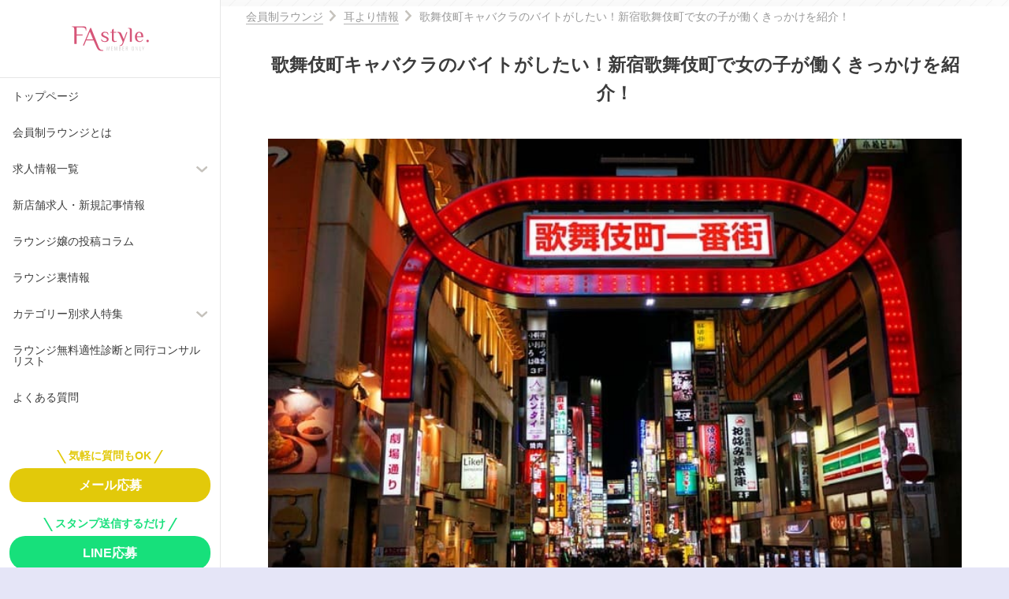

--- FILE ---
content_type: text/html; charset=UTF-8
request_url: https://fa-style.jp/help_detail/504
body_size: 29848
content:
<!DOCTYPE html>
<html lang="ja">

<head>
  <meta name="google-site-verification" content="jvSrDupC7OmyCkDodrSSuMu1e-7-OWuJZND_x80ngpY" />
  <meta name="robots" content="noindex,nofollow">  <meta http-equiv="X-UA-Compatible" content="IE=edge">
  <title>歌舞伎町キャバクラのバイトがしたい！新宿歌舞伎町で女の子が働くきっかけを紹介！｜FAstyle</title>
  <meta charset="UTF-8">
  <meta name="keywords" content="会員制ラウンジ,ラウンジ嬢,ラウンジバイト,新宿,歌舞伎町,">
  <meta name="description" content="新宿歌舞伎町は日本一の繁華街です。歌舞伎町のキャバクラでは毎日のように女の子の面接や体験入店が行われています。なぜ歌舞伎町のキャバクラで女の子は働きたがるのか？歌舞伎町キャバクラ経験者が歌舞伎町の女の子あるあるを記事にしてくれました！歌舞伎町キャバクラで働きたいなら【公式】FAstyle">
  <meta name="viewport" content="width=device-width, initial-scale=1, maximum-scale=1">
  <link rel="icon" href="/favicon.svg" type="image/svg+xml">

      <!-- Facebook OGP -->
    <meta property="og:url" content="https://fa-style.jp/help_detail/504">
    <meta property="og:type" content="website">
    <meta property="og:title" content="歌舞伎町キャバクラのバイトがしたい！新宿歌舞伎町で女の子が働くきっかけを紹介！">
    <meta property="og:image" content="https://fa-style.jp/image/help/504/2/1/504.jpeg">
    <meta property="og:description" content="新宿歌舞伎町は日本一の繁華街です。歌舞伎町のキャバクラでは毎日のように女の子の面接や体験入店が行われています。なぜ歌舞伎町のキャバクラで女の子は働きたがるのか？歌舞伎町キャバクラ経験者が歌舞伎町の女の子あるあるを記事にしてくれました！歌舞伎町キャバクラで働きたいなら【公式】FAstyle">
    <meta property="og:site_name" content="FAstyle" />
    <meta property="og:locale" content="ja_JP">
    <!-- Facebook OGP -->
    <!-- Twitter OGP -->
    <meta name="twitter:title" content="歌舞伎町キャバクラのバイトがしたい！新宿歌舞伎町で女の子が働くきっかけを紹介！" />
    <meta name="twitter:card" content="summary_large_image">
    <meta name="twitter:image:src" content="https://fa-style.jp/image/help/504/2/1/504.jpeg">
    <meta name="twitter:description" content="新宿歌舞伎町は日本一の繁華街です。歌舞伎町のキャバクラでは毎日のように女の子の面接や体験入店が行われています。なぜ歌舞伎町のキャバクラで女の子は働きたがるのか？歌舞伎町キャバクラ経験者が歌舞伎町の女の子あるあるを記事にしてくれました！歌舞伎町キャバクラで働きたいなら【公式】FAstyle">
    <!-- Twitter OGP -->
  
  <link rel="canonical" href="https://fa-style.jp/help_detail/504" />
    <link rel="stylesheet" href="/assets/css/common2021.css?20210429">
          <link href="/assets/css/page.css" rel="stylesheet">
            <script type="text/javascript" src="https://cdnjs.cloudflare.com/ajax/libs/lazysizes/5.2.0/lazysizes.min.js"></script>
  <script type="text/javascript"
    src="https://cdnjs.cloudflare.com/ajax/libs/lazysizes/5.2.0/plugins/unveilhooks/ls.unveilhooks.min.js"></script>
    
<!-- Global Site Tag (gtag.js) - Google Analytics -->
<script async src="https://www.googletagmanager.com/gtag/js?id=UA-107509860-1"></script>
<script>
  window.dataLayer = window.dataLayer || [];
  function gtag(){dataLayer.push(arguments)};
  gtag('js', new Date());

  gtag('config', 'UA-107509860-1');
</script>
  
<!-- Google Tag Manager -->
<script>(function(w,d,s,l,i){w[l]=w[l]||[];w[l].push({'gtm.start':
new Date().getTime(),event:'gtm.js'});var f=d.getElementsByTagName(s)[0],
j=d.createElement(s),dl=l!='dataLayer'?'&l='+l:'';j.async=true;j.src=
'https://www.googletagmanager.com/gtm.js?id='+i+dl;f.parentNode.insertBefore(j,f);
})(window,document,'script','dataLayer','GTM-TWQ3958');</script>
<!-- End Google Tag Manager -->
</head>
<body class="lounge_help">
  <div class="l-wrap">
    <!-- Google Tag Manager (noscript) -->
<noscript><iframe src="https://www.googletagmanager.com/ns.html?id=GTM-TWQ3958" height="0" width="0" style="display:none;visibility:hidden"></iframe></noscript>
<!-- End Google Tag Manager (noscript) -->
<header class="l-header">
<div class="l-header-inner">
  <div class="siteLogo"><a href="/">FAstyle</a></div>
  <button class="globalNav-toggle"><span></span><span></span></button>
  <nav class="globalNav">
    <ul class="globalNav-inner">
      <li class="globalNav-item"><a class="is-current" href="/">トップページ</a></li>
      <li class="globalNav-item"><a href="/lounge">会員制ラウンジとは</a></li>
      <li class="globalNav-item">
        <button class="globalNav-parent">求人情報一覧</button>
        <ul class="globalNav-child">
          <li class="globalNav-child-item"><a href="/job_list">すべての求人</a></li>
          <li class="globalNav-child-item"><a href="/job_list?area_id=1">西麻布ラウンジの求人</a></li>
          <li class="globalNav-child-item"><a href="/job_list?area_id=2">六本木ラウンジの求人</a></li>
          <li class="globalNav-child-item"><a href="/job_list?area_id=3">恵比寿ラウンジの求人</a></li>
          <li class="globalNav-child-item"><a href="/job_list?area_id=4">青山ラウンジの求人</a></li>
          <li class="globalNav-child-item"><a href="/job_list?area_id=5">銀座ラウンジの求人</a></li>
          <li class="globalNav-child-item"><a href="/job_list?area_id=6">赤坂ラウンジの求人</a></li>
          <li class="globalNav-child-item"><a href="/job_list?area_id=7">麻布十番ラウンジの求人</a></li>
        </ul>
      </li>
      <li class="globalNav-item"><a href="/information_list">新店舗求人・新規記事情報</a></li>
      <li class="globalNav-item"><a href="/help_list">ラウンジ嬢の投稿コラム</a></li>
      <li class="globalNav-item"><a href="/blog_list">ラウンジ裏情報</a></li>
      <li class="globalNav-item">
        <button class="globalNav-parent">カテゴリー別求人特集</button>
        <ul class="globalNav-child">
          <li class="globalNav-child-item"><a href="/job_list?is_recommend=1">おすすめラウンジ求人</a></li>
          <li class="globalNav-child-item"><a href="/campaign_list">バイト探しキャンペーン情報</a></li>
                    <li class="globalNav-child-item"><a href="/joboffer">お昼のお仕事紹介！夜職から昼職へ！</a></li>
        </ul>
      </li>
      <li class="globalNav-item"><a href="https://fa-style.jp/member_list">ラウンジ無料適性診断と同行コンサルリスト</a></li>
      <li class="globalNav-item"><a href="https://fa-style.jp/faq">よくある質問</a></li>
    </ul>
  </nav>
  <div class="cta">
    <div class="cta-item cta-primary">
      <div class="cta-text">気軽に質問もOK</div><a class="cta-btn" href="/mail" target="_blank">メール応募</a>
    </div>
    <div class="cta-item cta-secondary">
      <div class="cta-text">スタンプ送信するだけ</div><a class="cta-btn" href="https://lin.ee/HVFsC0c" target="_blank">LINE応募</a>
    </div>
  </div>
</div>
</header>
    
        <nav class="breadcrumb">
      <ol itemscope itemtype="http://schema.org/BreadcrumbList">
        <li class="top" itemscope itemprop="itemListElement" itemtype="http://schema.org/ListItem">
          <a itemprop="item" href="https://fa-style.jp/"><span itemprop="name">会員制ラウンジ</span></a>
          <meta itemprop="position" content="1">
        </li>
        <li itemscope itemprop="itemListElement" itemtype="http://schema.org/ListItem">
          <a itemprop="item" href="https://fa-style.jp/help_list?category=1"><span itemprop="name">耳より情報</span></a>
          <meta itemprop="position" content="2">
        </li>
        <li itemscope itemprop="itemListElement" itemtype="http://schema.org/ListItem">
          <a itemprop="item" href="https://fa-style.jp/help_detail/504"><span itemprop="name">歌舞伎町キャバクラのバイトがしたい！新宿歌舞伎町で女の子が働くきっかけを紹介！</span></a>
          <meta itemprop="position" content="3">
        </li>
      </ol>
    </nav>
    <div class="l-content is-article">
            <section>
        <!--
                    <section class="campaign_visual">
                        <img src="/img/lounge_visual.png" alt="">
                    </section>
        -->
        <section class="sec_campDetail">
          <h2 class="shopDetailttl">
            歌舞伎町キャバクラのバイトがしたい！新宿歌舞伎町で女の子が働くきっかけを紹介！
          </h2>
          <p class="text_area">
            <p><img alt="" src="/js/ckfinder/userfiles/images/%E6%AD%8C%E8%88%9E%E4%BC%8E%E7%94%BA%20(1)%20(1).jpg" style="width: 100%; height: 100%;" /></p>

<h1 style="position: relative; padding: 1em; background: rgb(175, 238, 238);"><span style="font-size:18px;"><strong>新宿歌舞伎町のキャバクラはキャバ嬢達の憧れ⁉女の子が歌舞伎町で働くきっかけを紹介！</strong></span></h1>
&nbsp;

<p><span style="font-size:14px;">今回の内容は、「歌舞伎町キャバクラのバイトがしたい！新宿歌舞伎町で女の子が働くきっかけを紹介！</span>」。<span style="font-size:14px;">キャバクラでバイトしたい女の子なら一度は憧れる「新宿歌舞伎町」。高級キャバクラで働きたいと思う女の子が今日も面接や体験入店をしに集まっている。</span><br />
<br />
<span style="font-size:14px;">時給が高いや華やかな世界で働きたいなど女の子の理由は様々です。記事を書いてくれた女の子はどんな理由だったのでしょう？</span><br />
<br />
<span style="font-size:14px;">今回の寄稿者は新宿歌舞伎町キャバクラ経験者のえみみさん。彼女が歌舞伎町で働きたかったきっかけを「歌舞伎町で女の子が働くきっかけを紹介！」というタイトルで記事にしてくれました！<br />
<br />
たくさんの女の子が共感するであろう今回の記事を読んでみましょう！</span></p>
&nbsp;<br />
&nbsp;
<div style="background-color: rgb(238, 238, 238); border: 1px solid rgb(204, 204, 204); padding: 5px 10px;">
<p style="text-align: center;"><span style="font-size: 14px;">◆目次◆</span></p>
<br />
<span style="font-size: 14px;">1.&nbsp;<a href="#有名キャバ嬢に会える" style="letter-spacing: 0.05em;">有名キャバ嬢に会える</a></span><br />
<span style="font-size: 14px;">2.&nbsp;<a href="#日銭が稼げる" style="letter-spacing: 0.05em;">日銭が稼げる</a></span><br />
<span style="font-size: 14px;">3.&nbsp;<a href="#可愛い格好ができる" style="letter-spacing: 0.05em;">可愛い格好ができる</a></span><br />
<span style="font-size: 14px;">4.&nbsp;<a href="#他のお店に移籍したい" style="letter-spacing: 0.05em;">他のお店に移籍したい</a></span><br />
&nbsp;</div>
&nbsp;

<hr />
<hr /> &nbsp;
<h2><strong>歌舞伎町キャバクラのバイトがしたい！新宿歌舞伎町で女の子が働くきっかけを紹介！</strong></h2>
<img alt="" src="/js/ckfinder/userfiles/images/shutterstock_1205931553%20(1)%20(1).jpg" style="width: 100%; height: 100%;" />
<div style="text-align: center;"><font size="1">初心を忘れちゃいけませんよ！</font></div>
&nbsp;

<p><span style="font-family:times new roman,times,serif;"><span style="font-size:14px;">私がキャバクラを始めたての頃、歌舞伎町や六本木のキャバクラ体験入店が楽しみで仕方がなかった時がありました。<br />
<br />
その理由をご紹介します！</span></span></p>
&nbsp;<br />
&nbsp;
<h3><strong><a id="有名キャバ嬢に会える" name="有名キャバ嬢に会える"></a>1.有名キャバ嬢に会える</strong></h3>

<p><img alt="" src="/js/ckfinder/userfiles/images/shutterstock_1537432019%20(1).jpg" style="width: 100%; height: 100%;" /><br />
<span style="font-size:14px;"><span style="font-family:times new roman,times,serif;">田舎から上京してきた私は、歌舞伎町のとある有名キャバ嬢に憧れていました。<br />
<br />
彼女が働いているキャバクラに体験入店に行けば憧れの人に会えるという、非常に短絡的な考えのもと私は動きました（笑）<br />
<br />
今となってはバカというかアホすぎる動機なのですが、SNS越しで見ていた、キラキラしている有名人に会えるのが楽しみすぎて、ウキウキして体験入店に行っていました（笑）<br />
<br />
しかもお目当てのキャバ嬢さんが出勤している日に合わせて体験入店を組んでいました。（謎の徹底ぶり（笑））</span></span></p>
&nbsp;<br />
&nbsp;
<h3><strong><a id="日銭が稼げる" name="日銭が稼げる"></a>2.日銭が稼げる</strong></h3>

<p><img alt="" src="/js/ckfinder/userfiles/images/%E3%81%8A%E9%87%91%E3%81%BB%E3%81%97%E3%81%84%20(1)%20(1).jpg" style="width: 100%; height: 100%;" /><br />
<span style="font-size:14px;"><span style="font-family:times new roman,times,serif;">有名人にも会えて、しかも日銭が稼げる！こんないい仕事ないと思っていました。<br />
<br />
私は貯金が趣味なので、学生時代の親からの仕送りは全て貯金し、自分でアルバイトをして得たお金は貯金と日々の生活費として使っていました。<br />
<br />
体験入店で得たお金はそれこそ生活費に当てていました。 急な出費のときの日銭はとてもありがたいものです（笑）<br />
<br />
あ、ちなみに、体入荒らしはよくないですよ！体入荒らしブラックリストがあるとかないとか聞いたことがあります（笑）</span></span></p>
&nbsp;<br />
&nbsp;
<h3><strong><a id="可愛い格好ができる" name="可愛い格好ができる"></a>3.可愛い格好ができる</strong></h3>

<p><img alt="" src="/js/ckfinder/userfiles/images/shutterstock_158730791%20(1)%20(1).jpg" style="width: 100%; height: 100%;" /><br />
<span style="font-size:14px;"><span style="font-family:times new roman,times,serif;">普段できないような可愛らしいドレスが着れるのも、キャバクラならではだと思うのですが、キャバクラを始めた時はそれがすごく嬉しくてるんるんしてました！<br />
<br />
可愛いドレスにかわいいヘアアレンジまでしてもらって、はじめての体験入店は自分が自分じゃないように思えたくらいです。<br />
<br />
新しい自分との出会いと、これから新しい人生が始まる！その分岐点に自分は今いるんだ！と思っていました。</span></span></p>
&nbsp;<br />
&nbsp;
<h3><strong><a id="他のお店に移籍したい" name="他のお店に移籍したい"></a>4.他のお店に移籍したい</strong></h3>

<p><img alt="" src="/js/ckfinder/userfiles/images/%E6%80%AF%E3%81%88%E3%82%8B%E5%A5%B3%E6%80%A7%20(2)%20(1).jpg" style="width: 100%; height: 100%;" /><br />
<span style="font-size:14px;"><span style="font-family:times new roman,times,serif;">当時、働いていたキャバクラがあったのですが、そのキャバクラが嫌すぎてはやく退店してたくて、新しいお店の体験入店が待ち遠しい時がありました。<br />
<br />
当時在籍していたキャバクラは色恋管理がひどく、いろんなスタッフから声をかけられていました。<br />
<br />
「<u><strong>営業後にご飯に行こうよ</strong></u>」<br />
<br />
「<u><strong>次の日休みの日、何してる？たまには気分転換にご飯とかどう？</strong></u>」<br />
<br />
など、しつこく言われていて、もう散々でした。<br />
<br />
なので、できるだけ早く次のキャバクラを探したく、体験入店が楽しみで仕方なかったです。<br />
<br />
これは「あるある」ではないですが、こんな経験、話もありました！くらいに思っていてください！<br />
<br />
おわり</span></span></p>
<br />
<br />
&nbsp;
<div style="position: relative; padding: 1em; background: #afeeee;"><span style="font-size:18px;"><strong>編集後記</strong></span> <span style="position: absolute;  top: 100%;  left: 30px;  border: 15px solid   transparent;  border-top: 15px solid #afeeee;  width: 0;  height: 0;"> </span></div>
&nbsp;

<p><span br="" style="font-size:14px;">歌舞伎町のキャバクラで働く女の子の働く「きっかけ」の記事はいかがでしたか？</span><br />
<br />
<span style="font-size: 14px;">華やかな世界で輝きたい女の子の気持ち。すごくわかります。<br />
<br />
新宿歌舞伎町や六本木のキャバクラで働くと自信がついて、輝きだす女の子が多いです！<br />
<br />
可愛いやキレイだけではなく、有名な女の子と働けるって<br />
<br />
自分磨きにもなるし<br />
<br />
お金も貰える<br />
<br />
から会員制ラウンジのバイトやキャバクラのバイトは人気があります。<br />
<br />
ぜひあなたもチャレンジしてみましょう！<br />
<br />
<br />
<strong><span style="font-size:18px;">【 有名キャバ嬢やSNSで有名な女の子に会える？絞り込み検索一覧 】</span></strong><br />
<br />
<b>【 <a href="https://fa-style.jp/job_list?area_id=2&amp;category_id=1">六本木&nbsp;会員制ラウンジ</a>&nbsp;】<br />
<br />
【 <a href="https://fa-style.jp/job_list?area_id=2&amp;category_id=5">六本木&nbsp;キャバクラ</a>&nbsp;】</b></span><br />
<br />
<b style="font-size: 14px;">​【&nbsp;<a href="https://fa-style.jp/job_list?area_id=10&amp;category_id=5">新宿歌舞伎町&nbsp;キャバクラ</a>&nbsp;】</b><br />
<br />
<br />
<span style="font-size: 14px;">FAstyleのコラムには会員制ラウンジに関する記事をたくさん投稿しています！ラウンジについて気になる人や面接体験入店をしてみたいと思う女の子は是非読んで見てください！</span></p>
&nbsp;

<div class="blogcardfu" style="width:auto;max-width:9999px;border:1px solid #E0E0E0;border-radius:3px;margin:10px 0;padding:15px;line-height:1.4;text-align:left;background:#fff0f5;"><a href="https://fa-style.jp/help_detail/305" style="display:block;text-decoration:none;" target="_blank"><span class="blogcardfu-image" style="float:right;width:100px;padding:0 0 0 10px;margin:0 0 5px 5px;"><img src="/js/ckfinder/userfiles/images/%E3%81%88%E3%81%BF%E3%81%BF%E3%80%80%E3%83%97%E3%83%AD%E3%83%95%E3%82%A3%E3%83%BC%E3%83%AB%E7%94%BB%E5%83%8F%20(1)%20(1).jpg" style="width: 100%; max-height: 100px; min-width: 0px; border: 0px none; margin: 0px;" /></span><br style="display:none" />
<span class="blogcardfu-title" style="font-size:112.5%;font-weight:700;color:#333333;margin:0 0 5px 0;">FAWライターえみみさんのプロフィールはこちら</span><br />
<br />
<span class="blogcardfu-content" style="font-size:87.5%;font-weight:400;color:#666666;">現在も昼職をやりつつキャバクラなどで働かれている彼女は【FAW】きっての辛口ライターです(笑)その分本音で話すことが多いためか、たくさんの女の子が共感できる文章を得意としています。また長年の水商売歴から水商売未経験者などのためになるコラムも多いので、えみみさんのことが気になったらプロフィール欄をクリック！</span><br />
<span style="clear:both;display:block;overflow:hidden;height:0;">&nbsp;</span></a></div>
&nbsp;<br />
&nbsp;
<div class="blogcardfu" style="width:auto;max-width:9999px;border:1px solid #E0E0E0;border-radius:3px;margin:10px 0;padding:15px;line-height:1.4;text-align:left;background:#FFFFFF;"><a href="https://fa-style.jp/job_detail/4" style="display:block;text-decoration:none;" target="_blank"><span class="blogcardfu-image" style="float:right;width:100px;padding:0 0 0 10px;margin:0 0 5px 5px;"><img src="/js/ckfinder/userfiles/images/BKC%E5%85%A5-min%20(1)%20(1).jpg" style="width: 100%; max-height: 100px; min-width: 0px; border: 0px none; margin: 0px;" /></span><br style="display:none" />
<span class="blogcardfu-title" style="font-size:112.5%;font-weight:700;color:#333333;margin:0 0 5px 0;">西麻布ベッカンの求人はこちら！これを読めばわかる！西麻布ベッカンのアルバイト情報まとめ｜店舗公認の求人情報はFAstyle</span><br />
<span class="blogcardfu-content" style="font-size:87.5%;font-weight:400;color:#666666;">言わずと知れた西麻布の超高級会員制ラウンジ「BEKKAN｜ベッカン」。レジテッドグループの2号店で2017年2月にオープンしました。今、最も売上を上げているラウンジでその集客力は日本一と言われています。圧倒的人気の理由が様々ですが、客層の良さと条件面と働きやすさが高い水準で共存していることが大きなポイント。それでは、人気ナンバーワンのベッカンの秘訣について迫ってみましょう！</span><br />
<span style="clear:both;display:block;overflow:hidden;height:0;">&nbsp;</span></a></div>

<div class="blogcardfu" style="width:auto;max-width:9999px;border:1px solid #E0E0E0;border-radius:3px;margin:10px 0;padding:15px;line-height:1.4;text-align:left;background:#FFFFFF;"><a href="https://fa-style.jp/job_detail/1" style="display:block;text-decoration:none;" target="_blank"><span class="blogcardfu-image" style="float:right;width:100px;padding:0 0 0 10px;margin:0 0 5px 5px;"><img src="/js/ckfinder/userfiles/images/%E3%83%AC%E3%82%B8%E3%83%86%E3%83%83%E3%83%89%E6%96%B0%20(1)%20(1)%20(1)%20(1).jpg" style="width: 100%; max-height: 100px; min-width: 0px; border: 0px none; margin: 0px;" /></span><br style="display:none" />
<span class="blogcardfu-title" style="font-size:112.5%;font-weight:700;color:#333333;margin:0 0 5px 0;">これを読めばわかる！西麻布レジテッドのアルバイト情報まとめ｜店舗公認の求人情報はFAstyle</span><br />
<span class="blogcardfu-content" style="font-size:87.5%;font-weight:400;color:#666666;">西麻布の会員制ラウンジ「AZABU RESITED｜レジテッド」。会員制ラウンジ業界の老舗で10年以上ラウンジを運営している歴史あるグループが展開しています。ラウンジと言えばレジテッドと言われるくらいブランド力が非常に高い！特筆すべきはその働きやすさ！レジを経験すると他店で働けなくなるというくらい女の子から人気。そのレジテッドの働きやすさの秘訣に迫ってみましょう！</span><br />
<span style="clear:both;display:block;overflow:hidden;height:0;">&nbsp;</span></a></div>

<div class="blogcardfu" style="width:auto;max-width:9999px;border:1px solid #E0E0E0;border-radius:3px;margin:10px 0;padding:15px;line-height:1.4;text-align:left;background:#FFFFFF;"><a href="https://fa-style.jp/job_detail/122" style="display:block;text-decoration:none;" target="_blank"><span class="blogcardfu-image" style="float:right;width:100px;padding:0 0 0 10px;margin:0 0 5px 5px;"><img src="/js/ckfinder/userfiles/images/IMG_2229%20(1)%20(2)%20(1)%20(1).jpg" style="width: 100%; max-height: 100px; min-width: 0px; border: 0px none; margin: 0px;" /></span><br style="display:none" />
<span class="blogcardfu-title" style="font-size:112.5%;font-weight:700;color:#333333;margin:0 0 5px 0;">これを読めばわかる！銀座リリスのアルバイト情報まとめ｜店舗公認の求人情報はFAstyle</span><br />
<span class="blogcardfu-content" style="font-size:87.5%;font-weight:400;color:#666666;">銀座の高級クラブと西麻布の会員制ラウンジがタッグを組む「銀座リリス」銀座の落ち着いた客層と西麻布のラウンジシステムを融合させた新しいラウンジ。銀座にあるロッセやルーチェとの違いは「銀座に西麻布をそのまま持ってくる」そして「文化が融合する高級会員制ラウンジ」です。公式求人からご応募ください！</span><br />
<span style="clear:both;display:block;overflow:hidden;height:0;">&nbsp;</span></a></div>

<div class="blogcardfu" style="width:auto;max-width:9999px;border:1px solid #E0E0E0;border-radius:3px;margin:10px 0;padding:15px;line-height:1.4;text-align:left;background:#FFFFFF;"><a href="https://fa-style.jp/job_detail/9" style="display:block;text-decoration:none;" target="_blank"><span class="blogcardfu-image" style="float:right;width:100px;padding:0 0 0 10px;margin:0 0 5px 5px;"><img src="/js/ckfinder/userfiles/images/9%20(1)%20(1).jpeg" style="width: 100%; max-height: 100px; min-width: 0px; border: 0px none; margin: 0px;" /></span><br style="display:none" />
<span class="blogcardfu-title" style="font-size:112.5%;font-weight:700;color:#333333;margin:0 0 5px 0;">これを読めばわかる！恵比寿チケッツのアルバイト情報まとめ｜店舗公認の求人情報はFAstyle</span><br />
<span class="blogcardfu-content" style="font-size:87.5%;font-weight:400;color:#666666;">恵比寿の会員制ラウンジ「TICKETS｜チケッツ」。オープンしてから安定した人気を誇っていて、女の子からの問い合わせが多いラウンジとなっています。チケッツの特徴は「全額日払い」と「高時給」というところ。会員制ラウンジの中でも非常に高い時給水準となっていて、とにかく時給がほしい女の子には向いているラウンジと言えるでしょう。恵比寿は有名な会員制ラウンジが数店舗となっていて、チケッツはその中でも恵比寿の頂点クラスのラウンジです！</span><br />
<span style="clear:both;display:block;overflow:hidden;height:0;">&nbsp;</span></a></div>
&nbsp;

<h3><span style="font-size:16px;"><strong>どこの会員制ラウンジが自分に合うかわからない。そんな時は悩まずLINEで簡単に質問してみましょう！</strong></span></h3>
<br />
<a href="https://line.me/ti/p/9oYcQ2aVUw" target="_blank"><img alt="" src="/js/ckfinder/userfiles/images/LINEGREEN.jpg" style="width: 100%; height: 100%;" /></a>
          </p>
        </section>

      </section>
          </div>
    <footer class="l-footer"><a class="pagetop" href="#"><img src="/assets/img/common/arrow-up.svg" loading="lazy"
      alt="line"></a>
  <div class="l-footer-inner">
    <div class="footerLogo-description">会員制ラウンジ公認のバイト求人サイト</div>
    <div class="footerLogo"><a href="https://fa-style.jp/"><img src="/img/common/siteLogo-gray.svg" loading="lazy"
          alt="FAstyle"></a></div>
    <div class="footer-banner"><a href="https://fa-style.jp/lp5/" target="_blank"><img src="/assets/img/common/banner-men.png" loading="lazy" alt="男性求人"></a></div>
    <div class="socialNav-title">公式SNS</div>
    <ul class="socialNav">
      <li class="socialNav-item"><a href="https://www.instagram.com/kagami.ryoji/?hl=ja" target="_blank"><img
            src="/assets/img/common/instagram.svg" loading="lazy" alt="instagram"></a></li>
      <li class="socialNav-item"><a href="https://www.facebook.com/ryoji.kagami" target="_blank"><img
            src="/assets/img/common/facebook.svg" loading="lazy" alt="facebook"></a></li>
      <li class="socialNav-item"><a href="https://twitter.com/keiken_to_kachi" target="_blank"><img
            src="/assets/img/common/twitter.svg" loading="lazy" alt="twitter"></a></li>
      <li class="socialNav-item"><a href="https://lin.ee/HVFsC0c" target="_blank"><img src="/assets/img/common/line.svg"
            loading="lazy" alt="line"></a></li>
    </ul>
    <ul class="footerNav">
      <li class="footerNav-item"><a href="/sitemaps">サイトマップ</a></li>
      <li class="footerNav-item"><a href="/company">運営会社情報</a></li>
      <li class="footerNav-item"><a href="/contact">お問い合わせ</a></li>
    </ul>
    <p><small>名称：会員制ラウンジ探すならFAstyle<br>運営元：FAstyle運営<br>電話番号：0120-917-337<br><!--本社所在地：東京都港区西麻布3-24-22 プラザ西麻布602<br>有料職業紹介事業許可証取得年月日：平成23年12月1日--></small></p>
    <p class="copyright">©︎ FAstyle</p>
  </div>
</footer>  </div>

  <script src="https://ajax.googleapis.com/ajax/libs/jquery/2.1.3/jquery.min.js"></script>
<script src="https://cdnjs.cloudflare.com/ajax/libs/jquery-easing/1.3/jquery.easing.min.js"></script>
<script src="/assets/js/common.min.js"></script>




<!-- User Heat Tag -->
<script type="text/javascript">
(function(add, cla){window['UserHeatTag']=cla;window[cla]=window[cla]||function(){(window[cla].q=window[cla].q||[]).push(arguments)},window[cla].l=1*new Date();var ul=document.createElement('script');var tag = document.getElementsByTagName('script')[0];ul.async=1;ul.src=add;tag.parentNode.insertBefore(ul,tag);})('//uh.nakanohito.jp/uhj2/uh.js', '_uhtracker');_uhtracker({id:'uh3HLKusQo'});
</script>
<!-- End User Heat Tag -->

</body>

</html>

--- FILE ---
content_type: image/svg+xml
request_url: https://fa-style.jp/assets/img/common/arrow-up.svg
body_size: 454
content:
<svg id="arrow-up.svg" xmlns="http://www.w3.org/2000/svg" width="46" height="46" viewBox="0 0 46 46">
  <defs>
    <style>
      .cls-1 {
        fill: #313131;
      }

      .cls-2 {
        font-size: 26.16px;
        fill: #fff;
        font-family: FontAwesome5Free-Solid, "Font Awesome 5 Free";
      }
    </style>
  </defs>
  <circle id="楕円形_3" data-name="楕円形 3" class="cls-1" cx="23" cy="23" r="23"/>
  <text id="_" data-name="" class="cls-2" transform="translate(13.92 29.722) scale(0.765)"></text>
</svg>
